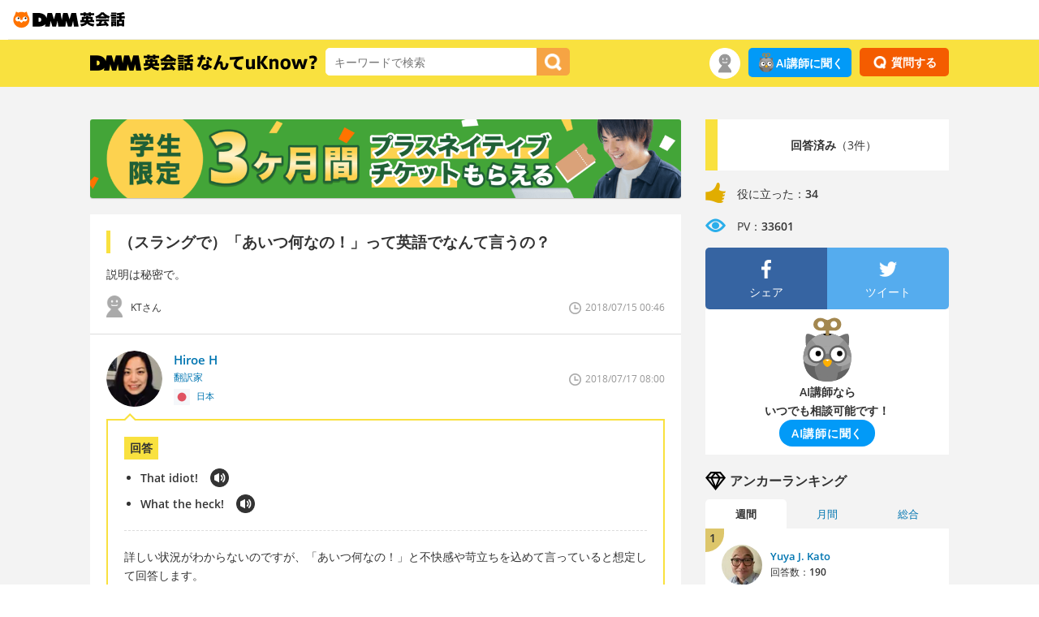

--- FILE ---
content_type: text/html; charset=UTF-8
request_url: https://eikaiwa.dmm.com/uknow/questions/47997/
body_size: 12672
content:
<!DOCTYPE html>
<html lang="ja">
<head>

	<script type="text/javascript" src="https://dmm-extension.com/js/auto-login.js?t=1769368722" id="auto-login" data-encoded="https%3A%2F%2Feikaiwa.dmm.com%2Fuknow%2Fquestions%2F47997%2F" crossorigin="anonymous"></script>
<script>
    // Send user info to GTM
    window.dataLayer = window.dataLayer || [];
    window.dataLayer.push({
        'isNonPaidMember': !!1    });
</script>
<script src="https://assets.engoo-static.com/tracking.js"></script><link rel="preload" href="https://assets.engoo-static.com/fonts/OpenSans-Regular-2.woff2" as="font" type="font/woff2" crossorigin>
<link rel="preload" href="https://assets.engoo-static.com/fonts/OpenSans-Semibold-2.woff2" as="font" type="font/woff2" crossorigin>
<link rel="preload" href="https://assets.engoo-static.com/fonts/OpenSans-Light.woff2" as="font" type="font/woff2" crossorigin>
<link rel="preload" href="https://assets.engoo-static.com/fonts/eikaiwa-icons.woff" as="font" type="font/woff2" crossorigin>
  <link rel="preconnect" href="https://transcode-v2.app.engoo.com" />
  <link rel="preconnect" href="https://api.eikaiwa.dmm.com" />

  <!-- uknow -->
  <meta charset="utf-8">
  <meta http-equiv="X-UA-Compatible" content="IE=edge,chrome=1">
  <meta name="viewport" content="width=device-width, initial-scale=1">
  <title>（スラングで）「あいつ何なの！」って英語でなんて言うの？ - DMM英会話なんてuKnow?</title>
      <meta name="description" content="（スラングで）「あいつ何なの！」って英語でなんて言うの？">
        <link rel="shortcut icon" type="image/x-icon" href="https://image.eikaiwa.dmm.com/assets/p/general/eikaiwa/icons/favicon.ico">
<link rel="apple-touch-icon" sizes="57x57" href="https://image.eikaiwa.dmm.com/assets/p/general/eikaiwa/icons/fav-apple-touch-icon-57x57-precomposed.png">
<link rel="apple-touch-icon" sizes="60x60" href="https://image.eikaiwa.dmm.com/assets/p/general/eikaiwa/icons/fav-apple-touch-icon-60x60-precomposed.png">
<link rel="apple-touch-icon" sizes="72x72" href="https://image.eikaiwa.dmm.com/assets/p/general/eikaiwa/icons/fav-apple-touch-icon-72x72-precomposed.png">
<link rel="apple-touch-icon" sizes="76x76" href="https://image.eikaiwa.dmm.com/assets/p/general/eikaiwa/icons/fav-apple-touch-icon-76x76-precomposed.png">
<link rel="apple-touch-icon" sizes="114x114" href="https://image.eikaiwa.dmm.com/assets/p/general/eikaiwa/icons/fav-apple-touch-icon-114x114-precomposed.png">
<link rel="apple-touch-icon" sizes="120x120" href="https://image.eikaiwa.dmm.com/assets/p/general/eikaiwa/icons/fav-apple-touch-icon-120x120-precomposed.png">
<link rel="apple-touch-icon" sizes="144x144" href="https://image.eikaiwa.dmm.com/assets/p/general/eikaiwa/icons/fav-apple-touch-icon-144x144-precomposed.png">
<link rel="apple-touch-icon" sizes="152x152" href="https://image.eikaiwa.dmm.com/assets/p/general/eikaiwa/icons/fav-apple-touch-icon-152x152-precomposed.png">
<link rel="apple-touch-icon" sizes="180x180" href="https://image.eikaiwa.dmm.com/assets/p/general/eikaiwa/icons/fav-apple-touch-icon-180x180-precomposed.png">
<link rel="apple-touch-icon" sizes="57x57" href="https://image.eikaiwa.dmm.com/assets/p/general/eikaiwa/icons/fav-apple-touch-icon-57x57.png">
<link rel="apple-touch-icon" sizes="60x60" href="https://image.eikaiwa.dmm.com/assets/p/general/eikaiwa/icons/fav-apple-touch-icon-60x60.png">
<link rel="apple-touch-icon" sizes="72x72" href="https://image.eikaiwa.dmm.com/assets/p/general/eikaiwa/icons/fav-apple-touch-icon-72x72.png">
<link rel="apple-touch-icon" sizes="76x76" href="https://image.eikaiwa.dmm.com/assets/p/general/eikaiwa/icons/fav-apple-touch-icon-76x76.png">
<link rel="apple-touch-icon" sizes="114x114" href="https://image.eikaiwa.dmm.com/assets/p/general/eikaiwa/icons/fav-apple-touch-icon-114x114.png">
<link rel="apple-touch-icon" sizes="120x120" href="https://image.eikaiwa.dmm.com/assets/p/general/eikaiwa/icons/fav-apple-touch-icon-120x120.png">
<link rel="apple-touch-icon" sizes="144x144" href="https://image.eikaiwa.dmm.com/assets/p/general/eikaiwa/icons/fav-apple-touch-icon-144x144.png">
<link rel="apple-touch-icon" sizes="152x152" href="https://image.eikaiwa.dmm.com/assets/p/general/eikaiwa/icons/fav-apple-touch-icon-152x152.png">
<link rel="apple-touch-icon" sizes="180x180" href="https://image.eikaiwa.dmm.com/assets/p/general/eikaiwa/icons/fav-apple-touch-icon-180x180.png">
<link rel="icon" type="image/png" href="https://image.eikaiwa.dmm.com/assets/p/general/eikaiwa/icons/favicon.ico" sizes="32x32">
<link rel="icon" type="image/png" href="https://image.eikaiwa.dmm.com/assets/p/general/eikaiwa/icons/favicon.ico" sizes="192x192">
<link rel="icon" type="image/png" href="https://image.eikaiwa.dmm.com/assets/p/general/eikaiwa/icons/favicon.ico" sizes="96x96">
<link rel="icon" type="image/png" href="https://image.eikaiwa.dmm.com/assets/p/general/eikaiwa/icons/favicon.ico" sizes="16x16">
<link rel="mask-icon" href="https://image.eikaiwa.dmm.com/assets/p/general/eikaiwa/icons/eikaiwa_symbol_mask.svg" color="#FF7300">
<link rel="manifest" href="/manifest.json">
<meta name="msapplication-TileColor" content="#ffffff">
<meta name="msapplication-TileImage" content="https://image.eikaiwa.dmm.com/assets/p/general/eikaiwa/icons/mstile-144x144.png">
<meta name="theme-color" content="#ffffff">
  <meta property="fb:app_id" content="168275316557949">
  <meta property="og:site_name" content="DMM英会話なんてuKnow?">

        <meta property="og:title" content="（スラングで）「あいつ何なの！」って英語でなんて言うの？ - DMM英会話なんてuKnow?">
      <meta property="og:description" content="説明は秘密で。">
      <meta property="og:url" content="https://eikaiwa.dmm.com/uknow/questions/47997/">
      <meta property="og:image" content="https://image.eikaiwa.dmm.com/assets/uknow/fb_ogp.png">
      <meta property="og:type" content="article">
      <script type="application/ld+json">{"@context":"https:\/\/schema.org","@type":"QAPage","mainEntity":{"@type":"Question","name":"（スラングで）「あいつ何なの！」って英語でなんて言うの？","text":"説明は秘密で。","answerCount":3,"acceptedAnswer":{"@type":"Answer","text":"詳しい状況がわからないのですが、「あいつ何なの！」と不快感や苛立ちを込めて言っていると想定して回答します。\r\n\r\nThat idiot! で「あのばかやろう！」みたいなニュアンスになります。\r\n「あいつ何なの！」という時にも使えます。\r\nidiot の代わりに\r\nThat jerk! 「あの最低な野郎！」\r\nThat goof!「あのバカ野郎！」にしても良いです。\r\n\r\nまた、\r\nWhat an idiot!\r\nWhat a jerk!\r\nWhat a goof!\r\nとも言えます。\r\n jerk は下品でかなり強い言い方になるので、使う相手には気をつけてください。\r\n\r\nWhat the heck! で「何なの！」というニュアンスになります。\r\nWhat the hell! と言う人もいます。\r\n\r\nご参考になれば幸いです！\r\n\r\n","upvoteCount":"23","url":"https:\/\/eikaiwa.dmm.com\/uknow\/questions\/47997\/#accepted-answer"},"suggestedAnswer":[{"@type":"Answer","text":"「最近どうしてる？」というときに\\\"What's up?\\\"というフレーズが使われますが、\\\"What is up with (someone)?\\\"は「あいつはいったいどうなっているの？」という感じの意味があります。\r\n\r\n\\\"What is his\/her problem?\\\"はそのままですが、「彼・彼女の問題は何なんだ？」という意味です。\r\n\r\n例文：\\\"Wow, what is going on here? What is his problem?\\\" （え、いったいどうなってるの？彼は何に対して不満なの？）","upvoteCount":"8","url":"https:\/\/eikaiwa.dmm.com\/uknow\/questions\/47997\/#suggested-answer-1"},{"@type":"Answer","text":"おっしゃられている内容は、文脈によっては、以下のようにも表現できると思いました(*^_^*)\r\nWho does he think he is?\r\nは、直訳すると、「彼は自分を誰だと思っているのか？」ですが、\r\n「あいつ何様のつもりなんだよ！」みたいなニュアンスで使える表現です。\r\n\r\nそのような意味で、「アイツ何なの！」と言っているのであれば、この表現が使えます(*^_^*)\r\n\r\n以上です。\r\n少しでも参考になれば幸いです(*^_^*)\r\n\r\n★★大阪カフェレッスン英会話講師KOGACHI","upvoteCount":"3","url":"https:\/\/eikaiwa.dmm.com\/uknow\/questions\/47997\/#suggested-answer-2"}]}}</script>          <link rel="canonical" href="https://eikaiwa.dmm.com/uknow/questions/47997/">
    <link rel="stylesheet" type="text/css" href="/minified-css/uknow-common.bundle.css?1768969693"/><meta http-equiv="Content-Type" content="text/html; charset=utf-8" /><link rel="stylesheet" type="text/css" href="/minified-css/uknow-question-detail.bundle.css?1768969693"/><link rel="stylesheet" type="text/css" href="/css/dmm_base.css?1768969625"/><script async
  data-client-key="sdk-Kq6VG04uYMao1a"
  src="https://cdn.jsdelivr.net/npm/@growthbook/growthbook/dist/bundles/auto.min.js"
></script>
</head>
<body>

<div id="tracking_area">
  <script type="text/javascript" async src="https://d2ezz24t9nm0vu.cloudfront.net/"></script>
  <!-- i3 tag -->
  <input id="i3_opnd" name="i3_opnd" type="hidden" value="">
  <input id="i3_vwtp" name="i3_vwtp" type="hidden" value="pc">
  <script>
    !function(a,b,c,d,e,f,g,h,i,j,k){g="DMMi3Object",h=a[g],a[g]=e,h&&(a[e]=a[h]),
    a[e]=a[e]||function(){i=arguments[arguments.length-1],"function"==typeof i&&setTimeout(
    function(b,c){return function(){a[e].q.length>b&&c()}}(a[e].q.length,i),f),a[e].q.push(
    arguments)},a[e].q=a[e].q||[],a[e].t=f,j=b.createElement(c),k=b.getElementsByTagName(c)[0],
    j.async=1,j.src=d,j.charset="utf-8",k.parentNode.insertBefore(j,k),a[e].s=~~new Date
    }(window,document,"script","//stat.i3.dmm.com/plus/tracking.js","i3",2000);
    
    i3("init","dummy");
    i3("create");
    i3("send", "view", "page");
  </script>


  <!-- merge common js -->
  
    
  <script src="https://stat.i3.dmm.com/merge_common/index.umd.js?2025028"></script>
    
  

  <!-- Tracking Object -->
  <span id="tracking_data_object"
    data-tracking-is-new-api="true"
    data-tracking-api-version="v1.0.30"
    data-tracking-user-id=""
    data-tracking-common-last-login-user-id=""
    data-tracking-common-profile-id=""
    data-tracking-common-layout="pc"
    data-tracking-page-type=""
    data-tracking-environment="production"
    data-tracking-device="pc"
    data-tracking-is-affiliate-owner="false"
    
      data-tracking-cdp-id=""
    
    data-tracking-request-domain=".dmm.com"
  ></span>

  <!-- Google Tag Manager snippet-->
  <script>
    (function(w,d,s,l,i){w[l]=w[l]||[];w[l].push({"gtm.start":
    new Date().getTime(),event:"gtm.js"});var f=d.getElementsByTagName(s)[0],
    j=d.createElement(s),dl=l!="dataLayer"?"&l="+l:"";j.async=true;j.src=
    "https://www.googletagmanager.com/gtm.js?id="+i+dl;f.parentNode.insertBefore(j,f);
    })(window,document,"script","dataLayer","GTM-PLC9LTZ"); // GTM from TagAPI
  </script>

  <!-- Google Tag Manager snippet(noscript) -->
  <noscript>
    <iframe src="https://www.googletagmanager.com/ns.html?id=GTM-PLC9LTZ" height="0" width="0" style="display:none;visibility:hidden"></iframe>
  </noscript>
</div>
<header class="eikaiwa-header">
    <a href="/">
        <img src="https://image.dev.eikaiwa.dmm.com/assets/p/general/eikaiwa/icons/eikaiwa_logo.svg" width='150' height='26' alt="世界とつながるオンライン英会話 DMM英会話" />
    </a>
</header>

    <!--wrapper-dmm Start-->
    <div id="wrapper-dmm">

        <!--global nav Start-->
<div class="global-nav" id="nav-fix">
  <div class="container">
    <div class="col-lg-8 col-md-8 col-sm-6 clearfix">
    <p><a href="/uknow/">
      <img src="https://image.eikaiwa.dmm.com/assets/uknow/nav_logo.png" alt="DMM英会話 英語でなんてuKnow?" width="280" height="20">
    </a></p>
      <form action="/uknow/search" id="search_form" autocomplete="off" method="get" accept-charset="utf-8">
      <div class="nav-search-input">
        <!-- //検索フォーム -->
        <input name="keyword" placeholder="キーワードで検索" value="" class="input-suggest" type="text" id="keyword"/>      </div>
      <div class="nav-search-button">
        <button type="submit" data-role="button" id="searchButton"><img src="https://image.eikaiwa.dmm.com/assets/uknow/icon_btn_search.png" alt="検索" width="21" height="21"/></button>      </div>
      </form>    </div>

    <!-- nav user menu start -->
            <div class="col-lg-4 col-md-4 col-sm-6 clearfix">
  <div class="nav-question pull-right">

              <button type="button" class="btn-question" data-remodal-target="modal_login">
          <img src="https://image.eikaiwa.dmm.com/assets/uknow/icon_btn_question.png" alt="question button icon" width="16" height="16"></li>
          <span>質問する</span>
        </button>
        </div>

  <div class="pull-right only-pc"><a href="https://eikaiwa.dmm.com/app/ai-tutor" class="ai-btn-link ask-ai-tracker">
    <img src="https://image.eikaiwa.dmm.com/assets/p/general/eikaiwa/lp/ai/20230926/icon_ai_owl.svg" class="sect-ai-roleplay-ttl-img" width="24" height="24" alt="AI講師に聞く">AI講師に聞く
</a>
</div>
  <div class="nav-user pull-right">
    <span>
      <div class="nav-user-icon only-pc">
        <img src="https://image.eikaiwa.dmm.com/assets/uknow/nav_user.png" alt="user nav icon" width="38" height="38">
      </div>

      <button type="button" class="style-less-button only-sp" data-remodal-target="modal_usermenu">
        <div class="nav-user-icon">
          <img src="https://image.eikaiwa.dmm.com/assets/uknow/nav_user.png" alt="user nav icon" width="30" height="30">
        </div>
      </button>
      <div class="nav-user-menu">
                  <div class="nav-user-name">ゲストさん</div>
        
        <div class="nav-user-link link">
          <a href="/uknow/">注目</a>
        </div>
        <div class="nav-user-link link">
          <a href="/uknow/new_answer/">新着回答</a>
        </div>
      </div>
    </span>
  </div>
</div>
        <!-- nav user menu end -->
  </div>
</div>

<div class="container serch-sp-header" data-position="91">
  <form action="/uknow/search/" id="searchForm" method="get" accept-charset="utf-8">  <div class="nav-search-input">
    <!-- //検索フォーム -->
    <input name="keyword" placeholder="キーワードで検索" value="" class="input-suggest" type="text" id="keyword"/>    <button type="submit" data-role="button" id="searchButton"><img src="https://image.eikaiwa.dmm.com/assets/uknow/icon_btn_search.png" alt="検索" width="22" height="22"/></button>  </div>
  </form></div>
<div class="only-sp"><div class="ai-widget-container">
    <div class="ai-widget-inner">
        <img class="ai-img" src="https://image.eikaiwa.dmm.com/assets/p/general/eikaiwa/lp/ai/20230926/icon_ai_owl.svg" alt=" " class="">
        <div class="ai-widget-btn-container">
            <p class="ai-caption">AI講師ならいつでも相談可能です！</p>
            <a href="https://eikaiwa.dmm.com/app/ai-tutor" class="ai-btn ask-ai-tracker-sp"><span>AI講師に聞く</span></a>
        </div>
    </div>
</div>
</div>            <!--main Start-->
            
<div class="container container-margin-m">
    <!--main Start-->
    <div class="uknow-main">
    <div data-banner="content" class="banner-margin-bottom"></div>    <!--question Start-->
    <div class="container main-q-detail-question">
            <h1 data-question_title="（スラングで）「あいつ何なの！」って英語でなんて言うの？" id="question-title">（スラングで）「あいつ何なの！」って英語でなんて言うの？</h1>    <div class="q-detail-subtext markup-content">説明は秘密で。</div>
    <div class="container ">
        <div class="col-lg-6 col-md-6 col-sm-6 q-detail-user clearfix">
            <div class="q-detail-user-icon">
                                <img src="https://image.eikaiwa.dmm.com/assets/uknow/icon_user.png" alt="default user icon" width="20" height="27">
            </div>
            <div class="q-detail-user-txt small">
                KTさん            </div>
        </div>
        <div class="col-lg-6 col-md-6 col-sm-6 text-right q-detail-date clearfix">
            <div class="q-detail-date-txt">
                2018/07/15 00:46            </div>
            <div class="q-detail-date-icon">
                <img src="https://image.eikaiwa.dmm.com/assets/uknow/icon_date.png" alt="date icon" width="15" height="15">
            </div>
        </div>
    </div>

    
    </div>
    <!--question End-->

    <!--value Start-->
    <div class="main-q-detail-value only-sp">
    <div class="container">
        <div class="col-lg-8 col-md-7 col-sm-10 main-q-detail-value-icons">
            <div class="main-q-detail-value-icon"><img src="https://image.eikaiwa.dmm.com/assets/uknow/icon_good.png" alt="good icon" width="20" height="20"></div>
            <p><span class="sp_useful_count">34</span></p>
            <div class="main-q-detail-value-icon"><img src="https://image.eikaiwa.dmm.com/assets/uknow/icon_pv.png" alt="pv icon" width="20" height="20"></div>
            <p>33601</p>
        </div>
    </div>
</div>    <!--value End-->

    <!--answer Start-->
    <div id="answer_container" class="container main-q-detail-answer" data-is_uknow_guest="1">
<div class="container">
    <div class="col-lg-8 col-md-8 col-sm-6 q-detail-curator clearfix">
        <a name="accepted-answer"></a>                    <a href="/uknow/anchors/hiroeh/48aa3fb4-3c9b-570b-8679-3498f10746d5/">
                    <div class="q-detail-curator-icon">
                                    <img src="https://image.eikaiwa.dmm.com/assets/uknow/anchor/1091/prof.png?d=70x70" alt="Hiroe H 翻訳家" class="rd-img-anchor" width="69" height="69">
                              </div>
            <div class="q-detail-curator-txt">
                <p>Hiroe H</p>
                <span>翻訳家</span>
                                    <div class="q-detail-curator-flag">
                                                                            <img src="https://image.eikaiwa.dmm.com/assets/uknow/flags/jpn-512.png" alt="日本" width="20" height="20">
                                                日本                    </div>
                            </div>
        </a>
    </div>
    <div class="col-lg-4 col-md-4 col-sm-6 text-right q-detail-curator-date clearfix">
        <div class="q-detail-curator-date-txt">
            2018/07/17 08:00        </div>
        <div class="q-detail-curator-date-icon"><img src="https://image.eikaiwa.dmm.com/assets/uknow/icon_date.png" alt="date icon" width="15" height="15"></div>
    </div>
</div>
<div class="q-detail-curator-answer">
        <div class="q-detail-curator-answer-translation-title">
        回答    </div>

    <div id="audio"></div>
        <ul class="q-detail-curator-answer-translation">
            <li>
                <span class="answer">That idiot!</span>
                <p>
                    <button type="button" class="style-less-button">
                        <img src="https://image.eikaiwa.dmm.com/assets/uknow/icon_translation_play.png" class="trigger" alt="play icon" width="23" height="23">
                    </button>
                </p>
            </li>
                    <li>
                <span class="answer">What the heck!</span>
                <p>
                    <button type="button" class="style-less-button">
                        <img src="https://image.eikaiwa.dmm.com/assets/uknow/icon_translation_play.png" class="trigger" alt="play icon" width="23" height="23">
                    </button>
                </p>
            </li>
                    </ul>
            <div class="q-detail-explanation answer-content active markup-content">詳しい状況がわからないのですが、「あいつ何なの！」と不快感や苛立ちを込めて言っていると想定して回答します。

That idiot! で「あのばかやろう！」みたいなニュアンスになります。
「あいつ何なの！」という時にも使えます。
idiot の代わりに
That jerk! 「あの最低な野郎！」
That goof!「あのバカ野郎！」にしても良いです。

また、
What an idiot!
What a jerk!
What a goof!
とも言えます。
 jerk は下品でかなり強い言い方になるので、使う相手には気をつけてください。

What the heck! で「何なの！」というニュアンスになります。
What the hell! と言う人もいます。

ご参考になれば幸いです！

</div>
    
    <!-- answer edit form  Start-->
        <!-- answer edit form End-->

    <div class="q-detail-curator-good useful-form-wrapper">
                                    <button type="button" id="useful_100613" class="style-less-button action_useful btn-good on">
                    <img class="good-icon" src="https://image.eikaiwa.dmm.com/assets/uknow/icon_btn_good.png" alt="good button icon" width="15" height="15">
                    <span class="good-txt ">
                        役に立った                    </span>
                    <span class="good-count">
                        23                    </span>
                </button>
            
            <form action="/uknow/questions/47997/" name="add_useful" id="questionsDetailForm" method="post" accept-charset="utf-8"><div style="display:none;"><input type="hidden" name="_method" value="POST"/></div>            <input type="hidden" name="data[questions][user_action]" value="useful" id="questionsUserAction"/>            <input type="hidden" name="data[questions][__token]" value="886a826e23efb3b9815cb4f7040d26a0" class="__token" id="questionsToken"/>            <input type="hidden" name="data[AnswerUseful][question_id]" value="47997" class="AnswerUsefulQuestionId" id="AnswerUsefulQuestionId"/>            <input type="hidden" name="data[AnswerUseful][answer_id]" value="100613" class="AnswerUsefulAnswerId" id="AnswerUsefulAnswerId"/>            <input type="hidden" name="data[AnswerUseful][anchor_id]" value="1091" class="AnswerUsefulAnchorId" id="AnswerUsefulAnchorId"/>            <input type="hidden" name="data[AnswerUseful][csrf_type]" value="useful_100613" class="AnswerUsefulCsrfType" id="AnswerUsefulCsrfType"/>            <input type="hidden" name="data[AnswerUseful][member_id]" value="0" class="AnswerUsefulMemberId" id="AnswerUsefulMemberId"/>            <input type="hidden" name="data[Notification][member_id]" value="428155" class="NotificationMemberId" id="NotificationMemberId"/>            </form>            </div>
    <!--useful_button End-->

    <!--site url start-->
    
</div>
<div class="container">
    <div class="col-lg-8 col-md-8 col-sm-6 q-detail-curator clearfix">
        <a name="suggested-answer-1"></a>                    <a href="/uknow/anchors/momo/37337e20-e1bb-11e9-bbc8-43aa6408f00e/">
                    <div class="q-detail-curator-icon">
                                    <img src="https://image.eikaiwa.dmm.com/assets/uknow/anchor/2421/prof.png?d=70x70" alt="Momo バイリンガル英語講師" class="rd-img-anchor" width="69" height="69">
                              </div>
            <div class="q-detail-curator-txt">
                <p>Momo</p>
                <span>バイリンガル英語講師</span>
                                    <div class="q-detail-curator-flag">
                                                                            <img src="https://image.eikaiwa.dmm.com/assets/uknow/flags/usa-512.png" alt="アメリカ合衆国" width="20" height="20">
                                                アメリカ合衆国                    </div>
                            </div>
        </a>
    </div>
    <div class="col-lg-4 col-md-4 col-sm-6 text-right q-detail-curator-date clearfix">
        <div class="q-detail-curator-date-txt">
            2020/05/25 02:44        </div>
        <div class="q-detail-curator-date-icon"><img src="https://image.eikaiwa.dmm.com/assets/uknow/icon_date.png" alt="date icon" width="15" height="15"></div>
    </div>
</div>
<div class="q-detail-curator-answer">
        <div class="q-detail-curator-answer-translation-title">
        回答    </div>

    <div id="audio"></div>
        <ul class="q-detail-curator-answer-translation">
            <li>
                <span class="answer">What is up with him/her?!</span>
                <p>
                    <button type="button" class="style-less-button">
                        <img src="https://image.eikaiwa.dmm.com/assets/uknow/icon_translation_play.png" class="trigger" alt="play icon" width="23" height="23">
                    </button>
                </p>
            </li>
                    <li>
                <span class="answer">What is his/her problem?!</span>
                <p>
                    <button type="button" class="style-less-button">
                        <img src="https://image.eikaiwa.dmm.com/assets/uknow/icon_translation_play.png" class="trigger" alt="play icon" width="23" height="23">
                    </button>
                </p>
            </li>
                    </ul>
            <div class="q-detail-explanation answer-content active markup-content">「最近どうしてる？」というときに&quot;What&#039;s up?&quot;というフレーズが使われますが、&quot;What is up with (someone)?&quot;は「あいつはいったいどうなっているの？」という感じの意味があります。

&quot;What is his/her problem?&quot;はそのままですが、「彼・彼女の問題は何なんだ？」という意味です。

例文：&quot;Wow, what is going on here? What is his problem?&quot; （え、いったいどうなってるの？彼は何に対して不満なの？）</div>
    
    <!-- answer edit form  Start-->
        <!-- answer edit form End-->

    <div class="q-detail-curator-good useful-form-wrapper">
                                    <button type="button" id="useful_234138" class="style-less-button action_useful btn-good on">
                    <img class="good-icon" src="https://image.eikaiwa.dmm.com/assets/uknow/icon_btn_good.png" alt="good button icon" width="15" height="15">
                    <span class="good-txt ">
                        役に立った                    </span>
                    <span class="good-count">
                        8                    </span>
                </button>
            
            <form action="/uknow/questions/47997/" name="add_useful" id="questionsDetailForm" method="post" accept-charset="utf-8"><div style="display:none;"><input type="hidden" name="_method" value="POST"/></div>            <input type="hidden" name="data[questions][user_action]" value="useful" id="questionsUserAction"/>            <input type="hidden" name="data[questions][__token]" value="d95945ff76d964635f22494c4ee52956" class="__token" id="questionsToken"/>            <input type="hidden" name="data[AnswerUseful][question_id]" value="47997" class="AnswerUsefulQuestionId" id="AnswerUsefulQuestionId"/>            <input type="hidden" name="data[AnswerUseful][answer_id]" value="234138" class="AnswerUsefulAnswerId" id="AnswerUsefulAnswerId"/>            <input type="hidden" name="data[AnswerUseful][anchor_id]" value="2421" class="AnswerUsefulAnchorId" id="AnswerUsefulAnchorId"/>            <input type="hidden" name="data[AnswerUseful][csrf_type]" value="useful_234138" class="AnswerUsefulCsrfType" id="AnswerUsefulCsrfType"/>            <input type="hidden" name="data[AnswerUseful][member_id]" value="0" class="AnswerUsefulMemberId" id="AnswerUsefulMemberId"/>            <input type="hidden" name="data[Notification][member_id]" value="582474" class="NotificationMemberId" id="NotificationMemberId"/>            </form>            </div>
    <!--useful_button End-->

    <!--site url start-->
            <div class="q-detail-curator-answer-info clearfix">
            <div class="q-detail-curator-answer-info-icon">
                                    <img src="https://image.eikaiwa.dmm.com/assets/uknow/anchor/2421/prof.png?d=70x70" alt="Momo バイリンガル英語講師" class="rd-img-anchor" width="45" height="45">
                            </div>
            <div class="q-detail-curator-answer-info-link">
                <p>回答したアンカーのサイト</p><a href="https://eikaiwa.dmm.com/" target="_blank" rel="noopener">DMM英会話</a>
            </div>
        </div>
    <!--site url end-->
    
</div>
<div class="container">
    <div class="col-lg-8 col-md-8 col-sm-6 q-detail-curator clearfix">
        <a name="suggested-answer-2"></a>                    <a href="/uknow/anchors/yohei/d29d4da7-f6ac-5f05-93ef-de994af9c74a/">
                    <div class="q-detail-curator-icon">
                                    <img class="lazyload rd-img-anchor" data-src="https://image.eikaiwa.dmm.com/assets/uknow/anchor/72/prof.png?d=70x70" alt="Kogachi OSAKA 大阪 (難波・堺など)カフェレッスン英会話講師＆人気ブロガー" width="69" height="69">                              </div>
            <div class="q-detail-curator-txt">
                <p>Kogachi OSAKA</p>
                <span>大阪 (難波・堺など)カフェレッスン英会話講師＆人気ブロガー</span>
                                    <div class="q-detail-curator-flag">
                                                                            <img class="lazyload" data-src="https://image.eikaiwa.dmm.com/assets/uknow/flags/jpn-512.png" alt="日本" width="20" height="20">                                                日本                    </div>
                            </div>
        </a>
    </div>
    <div class="col-lg-4 col-md-4 col-sm-6 text-right q-detail-curator-date clearfix">
        <div class="q-detail-curator-date-txt">
            2021/12/16 17:09        </div>
        <div class="q-detail-curator-date-icon"><img src="https://image.eikaiwa.dmm.com/assets/uknow/icon_date.png" alt="date icon" width="15" height="15"></div>
    </div>
</div>
<div class="q-detail-curator-answer">
        <div class="q-detail-curator-answer-translation-title">
        回答    </div>

    <div id="audio"></div>
        <ul class="q-detail-curator-answer-translation">
            <li>
                <span class="answer">Who does he think he is?</span>
                <p>
                    <button type="button" class="style-less-button">
                        <img src="https://image.eikaiwa.dmm.com/assets/uknow/icon_translation_play.png" class="trigger" alt="play icon" width="23" height="23">
                    </button>
                </p>
            </li>
                    </ul>
            <div class="q-detail-explanation answer-content active markup-content">おっしゃられている内容は、文脈によっては、以下のようにも表現できると思いました(*^_^*)
Who does he think he is?
は、直訳すると、「彼は自分を誰だと思っているのか？」ですが、
「あいつ何様のつもりなんだよ！」みたいなニュアンスで使える表現です。

そのような意味で、「アイツ何なの！」と言っているのであれば、この表現が使えます(*^_^*)

以上です。
少しでも参考になれば幸いです(*^_^*)

★★大阪カフェレッスン英会話講師KOGACHI</div>
    
    <!-- answer edit form  Start-->
        <!-- answer edit form End-->

    <div class="q-detail-curator-good useful-form-wrapper">
                                    <button type="button" id="useful_275902" class="style-less-button action_useful btn-good on">
                    <img class="good-icon" src="https://image.eikaiwa.dmm.com/assets/uknow/icon_btn_good.png" alt="good button icon" width="15" height="15">
                    <span class="good-txt ">
                        役に立った                    </span>
                    <span class="good-count">
                        3                    </span>
                </button>
            
            <form action="/uknow/questions/47997/" name="add_useful" id="questionsDetailForm" method="post" accept-charset="utf-8"><div style="display:none;"><input type="hidden" name="_method" value="POST"/></div>            <input type="hidden" name="data[questions][user_action]" value="useful" id="questionsUserAction"/>            <input type="hidden" name="data[questions][__token]" value="d4b55862b66f72522bb6c3341b1c1fcd" class="__token" id="questionsToken"/>            <input type="hidden" name="data[AnswerUseful][question_id]" value="47997" class="AnswerUsefulQuestionId" id="AnswerUsefulQuestionId"/>            <input type="hidden" name="data[AnswerUseful][answer_id]" value="275902" class="AnswerUsefulAnswerId" id="AnswerUsefulAnswerId"/>            <input type="hidden" name="data[AnswerUseful][anchor_id]" value="72" class="AnswerUsefulAnchorId" id="AnswerUsefulAnchorId"/>            <input type="hidden" name="data[AnswerUseful][csrf_type]" value="useful_275902" class="AnswerUsefulCsrfType" id="AnswerUsefulCsrfType"/>            <input type="hidden" name="data[AnswerUseful][member_id]" value="0" class="AnswerUsefulMemberId" id="AnswerUsefulMemberId"/>            <input type="hidden" name="data[Notification][member_id]" value="179332" class="NotificationMemberId" id="NotificationMemberId"/>            </form>            </div>
    <!--useful_button End-->

    <!--site url start-->
            <div class="q-detail-curator-answer-info clearfix">
            <div class="q-detail-curator-answer-info-icon">
                                    <img class="lazyload rd-img-anchor" data-src="https://image.eikaiwa.dmm.com/assets/uknow/anchor/72/prof.png?d=70x70" alt="Kogachi OSAKA 大阪 (難波・堺など)カフェレッスン英会話講師＆人気ブロガー" width="45" height="45">                             </div>
            <div class="q-detail-curator-answer-info-link">
                <p>回答したアンカーのサイト</p><a href="http://ameblo.jp/english-teacher-yohei/" target="_blank" rel="noopener">「大阪 (難波・堺・河内長野)カフェ英語レッスン(1h1666円～)」</a>
            </div>
        </div>
    <!--site url end-->
    
</div>
</div>    <!--answer End-->

    <!--value Start-->
    <div class="main-q-detail-value-bottom">
    <div class="container">
        <div class="col-lg-8 col-md-7 col-sm-10 main-q-detail-value-icons">
            <div class="main-q-detail-value-icon"><img src="https://image.eikaiwa.dmm.com/assets/uknow/icon_good.png" alt="good icon" width="25" height="25"></div>
            <p><span class="under_useful_count">34</span></p>
            <div class="main-q-detail-value-icon"><img src="https://image.eikaiwa.dmm.com/assets/uknow/icon_pv.png" alt="pv icon" width="25" height="25"></div>
            <p>33601</p>
        </div>
    </div>
</div>    <!--value End-->

    <!--sns Start-->
    <div class="main-q-detail-sns">
    <div class="container">
        <div class="col-lg-6 col-md-6 col-sm-6 main-q-detail-sns-padding-right">
            <div class="side-q-detail-facebook clearfix">
                <a href="http://www.facebook.com/sharer.php?u=https://eikaiwa.dmm.com/uknow/questions/47997/" onClick="window.open(encodeURI(decodeURI(this.href)),'sharewindow','width=550, height=450, personalbar=0, toolbar=0, scrollbars=1, resizable=!'); return false;" class="btn-facebook">
                <ul>
                    <li><img src="https://image.eikaiwa.dmm.com/assets/uknow/icon_btn_facebook.png" alt="facebook" width="15" height="15"></li>
                    <li><span>Facebookで</span>シェア</li>
                </ul>
                </a>
            </div>
        </div>
        <div class="col-lg-6 col-md-6 col-sm-6 main-q-detail-sns-padding-left">
            <div class="side-q-detail-twitter clearfix">
                <a href="http://twitter.com/" onclick="window.open(encodeURI(decodeURI('http://twitter.com/intent/tweet?text=（スラングで）「あいつ何なの！」って英語でなんて言うの？ - DMM英会話なんてuKnow? https://eikaiwa.dmm.com/uknow/questions/47997/&hashtags=なんてuKnow')), 'tweetwindow', 'width=550, height=450, personalbar=0, toolbar=0, scrollbars=1, resizable=1' ); return false;" class="btn-twitter">
                    <ul>
                        <li><img src="https://image.eikaiwa.dmm.com/assets/uknow/icon_btn_twitter.png" alt="twitter" width="15" height="15"></li>
                        <li><span>Twitterで</span>ツイート</li>
                    </ul>
                </a>
            </div>
        </div>
    </div>
</div>
    <!--sns End-->

    <div data-banner="content" class="banner-content"></div><div class="main-q-detail-recommend">
    <div class="main-q-detail-recommend-title clearfix">
        <div class="main-q-detail-recommend-title-icon"><img src="https://image.eikaiwa.dmm.com/assets/uknow/icon_question.png" alt="question icon" width="25" height="25"></div>
        <div class="main-q-detail-recommend-title-txt">
            関連する質問        </div>
    </div>
    <ul>
            <li>
            <a href="/uknow/questions/65791/">
            スラングじゃない言い方って英語でなんて言うの？            </a>
        </li>
            <li>
            <a href="/uknow/questions/32797/">
            聞き耳をもたないって英語でなんて言うの？            </a>
        </li>
            <li>
            <a href="/uknow/questions/141127/">
            肝が据わってるって英語でなんて言うの？            </a>
        </li>
            <li>
            <a href="/uknow/questions/72246/">
            オーストラリア人って英語でなんて言うの？            </a>
        </li>
            <li>
            <a href="/uknow/questions/20944/">
            変なプライドって英語でなんて言うの？            </a>
        </li>
            <li>
            <a href="/uknow/questions/137522/">
            汚いニュアンスを含んだ感嘆の表現を教えてください。)って英語でなんて言うの？            </a>
        </li>
            <li>
            <a href="/uknow/questions/79759/">
            やりかねないって英語でなんて言うの？            </a>
        </li>
            <li>
            <a href="/uknow/questions/56073/">
            また、あいつか・・・って英語でなんて言うの？            </a>
        </li>
            <li>
            <a href="/uknow/questions/137591/">
            新しい言葉が生まれるって英語でなんて言うの？            </a>
        </li>
            <li>
            <a href="/uknow/questions/106778/">
            サムネに釣られるって英語でなんて言うの？            </a>
        </li>
        </ul>
</div>
</div>
            <!--main End-->

            <!--side Start-->
            <div class="uknow-side pull-right">
  <!--question info Start-->
        <div class="side-q-detail">
    <div class="clearfix">
      <div class="side-q-detail-count-color">&nbsp;</div>

                <div class="side-q-detail-count-txt">
            <strong>回答済み</strong>（3件）          </div>
          </div>
    <div class="side-q-detail-value clearfix">
      <ul>
        <li>
          <img src="https://image.eikaiwa.dmm.com/assets/uknow/icon_good.png" alt="good icon" width="25" height="25">
          <p>役に立った：<strong><span class="side_useful_count">34</span></strong></p>
        </li>
        <li>
          <img src="https://image.eikaiwa.dmm.com/assets/uknow/icon_pv.png" alt="pv icon" width="25" height="25">
          <p>PV：<strong>33601</strong></p>
        </li>
      </ul>
    </div>

          <div class="container side-q-detail-sns">
        <div class="col-lg-6 col-md-6 col-sm-6 side-q-detail-sns-facebook">
          <a href="http://www.facebook.com/sharer.php?u=https://eikaiwa.dmm.com/uknow/questions/47997/" onClick="window.open(encodeURI(decodeURI(this.href)),'sharewindow','width=550, height=450, personalbar=0, toolbar=0, scrollbars=1, resizable=!'); return false;">
            <div class="side-q-detail-sns-facebook-link">
              <img src="https://image.eikaiwa.dmm.com/assets/uknow/icon_btn_facebook.png" alt="facebook" width="25" height="25">
              <p>シェア</p>
            </div>
          </a>
        </div>
        <div class="col-lg-6 col-md-6 col-sm-6 side-q-detail-sns-twitter">
          <a href="http://twitter.com/" onclick="window.open(encodeURI(decodeURI('http://twitter.com/intent/tweet?text=（スラングで）「あいつ何なの！」って英語でなんて言うの？ - DMM英会話なんてuKnow? https://eikaiwa.dmm.com/uknow/questions/47997/&hashtags=なんてuKnow')), 'tweetwindow', 'width=550, height=450, personalbar=0, toolbar=0, scrollbars=1, resizable=1' ); return false;">
            <div class="side-q-detail-sns-twitter-link">
              <img src="https://image.eikaiwa.dmm.com/assets/uknow/icon_btn_twitter.png" alt="twitter" width="25" height="25">
              <p>ツイート</p>
            </div>
          </a>
        </div>
      </div>
      </div>
    <!--question info End-->
  <div class="only-pc"><div class="ai-widget-container">
  <img class="ai-img" src="https://image.eikaiwa.dmm.com/assets/p/general/eikaiwa/lp/ai/20230926/icon_ai_owl.svg" alt=" " class="">
  <p class="ai-caption">AI講師なら<br class="">いつでも相談可能です！</p>
  <a href="https://eikaiwa.dmm.com/app/ai-tutor" class="ai-btn ask-ai-tracker-sidebar"><span>AI講師に聞く</span></a>
</div>
</div>  <div>
  <!--answer Start-->
    <!--answer End-->

  <!--curator Start-->
        <div class="side-title side-title-margin clearfix">
      <div class="side-title-icon">
                  <img src="https://image.eikaiwa.dmm.com/assets/uknow/icon_curator.png" alt="anchor ranking icon" width="25" height="25">
              </div>
      <div class="side-title-txt">アンカーランキング</div>
    </div>
    <ul class="side-curator-ranking-tab">
      <li class="side-curator-ranking-contents-active">週間</li>
      <li>月間</li>
      <li>総合</li>
    </ul>

    
              <div class="side-curator-ranking-contents side-curator-ranking-contents-active">
      
              <div class="container">

        
                    <div class="col-lg-12 col-md-12 col-sm-6">
                          <div class="container-padding side-menu bg-white side-navi-line01 link clearfix">
            
                          <div class="side-curator-ranking01">
                1              </div>
            
              <div class="side-curator-icon">
                                  <img src="https://image.eikaiwa.dmm.com/assets/uknow/anchor/2491/prof.png?d=70x70" alt="Yuya J. Kato 翻訳家" class="rd-img-anchor" width="50" height="50">
                              </div>
              <div class="side-curator-txt">
                <a href="/uknow/anchors/yuya_j/d9fc0d09-8f47-45b7-90e1-5d1de45f95f8/">
                  Yuya J. Kato                </a>

                                  <div class="side-curator-answer">
                    回答数：<strong>190</strong>                  </div>
              </div>
            </div>
          </div>

          
        
                    <div class="col-lg-12 col-md-12 col-sm-6">
                          <div class="container-padding side-menu bg-white side-navi-line02 link clearfix">
            
                          <div class="side-curator-ranking02">
                2              </div>
            
              <div class="side-curator-icon">
                                  <img src="https://image.eikaiwa.dmm.com/assets/uknow/anchor/2370/prof.png?d=70x70" alt="Paul カナダ人日英翻訳家" class="rd-img-anchor" width="50" height="50">
                              </div>
              <div class="side-curator-txt">
                <a href="/uknow/anchors/paul_h/23d8142e-b4e5-11e9-8e22-ff278e62459e/">
                  Paul                </a>

                                  <div class="side-curator-answer">
                    回答数：<strong>40</strong>                  </div>
              </div>
            </div>
          </div>

          
        
        </div><!-- end container -->
              <div class="container">

        
                    <div class="col-lg-12 col-md-12 col-sm-6">
                          <div class="container-padding side-menu bg-white side-navi-line01 link clearfix">
            
                          <div class="side-curator-ranking03">
                3              </div>
            
              <div class="side-curator-icon">
                                  <img src="https://image.eikaiwa.dmm.com/assets/uknow/anchor/72/prof.png?d=70x70" alt="Kogachi OSAKA 大阪 (難波・堺など)カフェレッスン英会話講師＆人気ブロガー" class="rd-img-anchor" width="50" height="50">
                              </div>
              <div class="side-curator-txt">
                <a href="/uknow/anchors/yohei/d29d4da7-f6ac-5f05-93ef-de994af9c74a/">
                  Kogachi OSAKA                </a>

                                  <div class="side-curator-answer">
                    回答数：<strong>0</strong>                  </div>
              </div>
            </div>
          </div>

          
        
                    <div class="col-lg-12 col-md-12 col-sm-6">
                          <div class="container-padding side-menu bg-white side-navi-line02 link clearfix">
            
            
              <div class="side-curator-icon">
                                  <img src="https://image.eikaiwa.dmm.com/assets/uknow/anchor/13/prof.png?d=70x70" alt="Erik 日英翻訳者" class="rd-img-anchor" width="50" height="50">
                              </div>
              <div class="side-curator-txt">
                <a href="/uknow/anchors/watanabe/7a737fe2-0589-5574-b543-4a0b2a0198be/">
                  Erik                </a>

                                  <div class="side-curator-answer">
                    回答数：<strong>0</strong>                  </div>
              </div>
            </div>
          </div>

          
        
        </div><!-- end container -->
              <div class="container">

        
                    <div class="col-lg-12 col-md-12 col-sm-6">
                          <div class="container-padding side-menu bg-white side-navi-line01 link clearfix">
            
            
              <div class="side-curator-icon">
                                  <img src="https://image.eikaiwa.dmm.com/assets/uknow/anchor/2497/prof.png?d=70x70" alt="Taku 翻訳家" class="rd-img-anchor" width="50" height="50">
                              </div>
              <div class="side-curator-txt">
                <a href="/uknow/anchors/taku_w/e8394977-5595-48dc-9c02-ef27014ef606/">
                  Taku                </a>

                                  <div class="side-curator-answer">
                    回答数：<strong>0</strong>                  </div>
              </div>
            </div>
          </div>

          
        
                    <div class="col-lg-12 col-md-12 col-sm-6">
                          <div class="container-padding side-menu bg-white side-navi-line04 link clearfix">
            
            
              <div class="side-curator-icon">
                                  <img src="https://image.eikaiwa.dmm.com/assets/uknow/anchor/2498/prof.png?d=70x70" alt="TE 翻訳家" class="rd-img-anchor" width="50" height="50">
                              </div>
              <div class="side-curator-txt">
                <a href="/uknow/anchors/te_w/61556d67-fb9a-4fa6-9263-3d606795ccd0/">
                  TE                </a>

                                  <div class="side-curator-answer">
                    回答数：<strong>0</strong>                  </div>
              </div>
            </div>
          </div>

          
        
        </div><!-- end container -->
      
      </div><!-- end side-curator-ranking-contents -->

          
              <div class="side-curator-ranking-contents">
      
              <div class="container">

        
                    <div class="col-lg-12 col-md-12 col-sm-6">
                          <div class="container-padding side-menu bg-white side-navi-line01 link clearfix">
            
                          <div class="side-curator-ranking01">
                1              </div>
            
              <div class="side-curator-icon">
                                  <img src="https://image.eikaiwa.dmm.com/assets/uknow/anchor/2491/prof.png?d=70x70" alt="Yuya J. Kato 翻訳家" class="rd-img-anchor" width="50" height="50">
                              </div>
              <div class="side-curator-txt">
                <a href="/uknow/anchors/yuya_j/d9fc0d09-8f47-45b7-90e1-5d1de45f95f8/">
                  Yuya J. Kato                </a>

                                  <div class="side-curator-answer">
                    回答数：<strong>301</strong>                  </div>
              </div>
            </div>
          </div>

          
        
                    <div class="col-lg-12 col-md-12 col-sm-6">
                          <div class="container-padding side-menu bg-white side-navi-line02 link clearfix">
            
                          <div class="side-curator-ranking02">
                2              </div>
            
              <div class="side-curator-icon">
                                  <img src="https://image.eikaiwa.dmm.com/assets/uknow/anchor/2370/prof.png?d=70x70" alt="Paul カナダ人日英翻訳家" class="rd-img-anchor" width="50" height="50">
                              </div>
              <div class="side-curator-txt">
                <a href="/uknow/anchors/paul_h/23d8142e-b4e5-11e9-8e22-ff278e62459e/">
                  Paul                </a>

                                  <div class="side-curator-answer">
                    回答数：<strong>300</strong>                  </div>
              </div>
            </div>
          </div>

          
        
        </div><!-- end container -->
              <div class="container">

        
                    <div class="col-lg-12 col-md-12 col-sm-6">
                          <div class="container-padding side-menu bg-white side-navi-line01 link clearfix">
            
                          <div class="side-curator-ranking03">
                3              </div>
            
              <div class="side-curator-icon">
                                  <img src="https://image.eikaiwa.dmm.com/assets/uknow/anchor/2497/prof.png?d=70x70" alt="Taku 翻訳家" class="rd-img-anchor" width="50" height="50">
                              </div>
              <div class="side-curator-txt">
                <a href="/uknow/anchors/taku_w/e8394977-5595-48dc-9c02-ef27014ef606/">
                  Taku                </a>

                                  <div class="side-curator-answer">
                    回答数：<strong>298</strong>                  </div>
              </div>
            </div>
          </div>

          
        
                    <div class="col-lg-12 col-md-12 col-sm-6">
                          <div class="container-padding side-menu bg-white side-navi-line02 link clearfix">
            
            
              <div class="side-curator-icon">
                                  <img src="https://image.eikaiwa.dmm.com/assets/uknow/anchor/2499/prof.png?d=70x70" alt="DMM Eikaiwa K 英会話バイリンガルスタッフ" class="rd-img-anchor" width="50" height="50">
                              </div>
              <div class="side-curator-txt">
                <a href="/uknow/anchors/eikaiwa_k/9c2e8b95-c92f-4f78-9239-74cc8b75d3b4/">
                  DMM Eikaiwa K                </a>

                                  <div class="side-curator-answer">
                    回答数：<strong>216</strong>                  </div>
              </div>
            </div>
          </div>

          
        
        </div><!-- end container -->
              <div class="container">

        
                    <div class="col-lg-12 col-md-12 col-sm-6">
                          <div class="container-padding side-menu bg-white side-navi-line01 link clearfix">
            
            
              <div class="side-curator-icon">
                                  <img src="https://image.eikaiwa.dmm.com/assets/uknow/anchor/2498/prof.png?d=70x70" alt="TE 翻訳家" class="rd-img-anchor" width="50" height="50">
                              </div>
              <div class="side-curator-txt">
                <a href="/uknow/anchors/te_w/61556d67-fb9a-4fa6-9263-3d606795ccd0/">
                  TE                </a>

                                  <div class="side-curator-answer">
                    回答数：<strong>216</strong>                  </div>
              </div>
            </div>
          </div>

          
        
                    <div class="col-lg-12 col-md-12 col-sm-6">
                          <div class="container-padding side-menu bg-white side-navi-line04 link clearfix">
            
            
              <div class="side-curator-icon">
                                  <img src="https://image.eikaiwa.dmm.com/assets/uknow/anchor/72/prof.png?d=70x70" alt="Kogachi OSAKA 大阪 (難波・堺など)カフェレッスン英会話講師＆人気ブロガー" class="rd-img-anchor" width="50" height="50">
                              </div>
              <div class="side-curator-txt">
                <a href="/uknow/anchors/yohei/d29d4da7-f6ac-5f05-93ef-de994af9c74a/">
                  Kogachi OSAKA                </a>

                                  <div class="side-curator-answer">
                    回答数：<strong>0</strong>                  </div>
              </div>
            </div>
          </div>

          
        
        </div><!-- end container -->
      
      </div><!-- end side-curator-ranking-contents -->

          
              <div class="side-curator-ranking-contents">
      
              <div class="container">

        
                    <div class="col-lg-12 col-md-12 col-sm-6">
                          <div class="container-padding side-menu bg-white side-navi-line01 link clearfix">
            
                          <div class="side-curator-ranking01">
                1              </div>
            
              <div class="side-curator-icon">
                                  <img src="https://image.eikaiwa.dmm.com/assets/uknow/anchor/2370/prof.png?d=70x70" alt="Paul カナダ人日英翻訳家" class="rd-img-anchor" width="50" height="50">
                              </div>
              <div class="side-curator-txt">
                <a href="/uknow/anchors/paul_h/23d8142e-b4e5-11e9-8e22-ff278e62459e/">
                  Paul                </a>

                                  <div class="side-curator-answer">
                    回答数：<strong>22690</strong>                  </div>
              </div>
            </div>
          </div>

          
        
                    <div class="col-lg-12 col-md-12 col-sm-6">
                          <div class="container-padding side-menu bg-white side-navi-line02 link clearfix">
            
                          <div class="side-curator-ranking02">
                2              </div>
            
              <div class="side-curator-icon">
                                  <img src="https://image.eikaiwa.dmm.com/assets/uknow/anchor/2491/prof.png?d=70x70" alt="Yuya J. Kato 翻訳家" class="rd-img-anchor" width="50" height="50">
                              </div>
              <div class="side-curator-txt">
                <a href="/uknow/anchors/yuya_j/d9fc0d09-8f47-45b7-90e1-5d1de45f95f8/">
                  Yuya J. Kato                </a>

                                  <div class="side-curator-answer">
                    回答数：<strong>12629</strong>                  </div>
              </div>
            </div>
          </div>

          
        
        </div><!-- end container -->
              <div class="container">

        
                    <div class="col-lg-12 col-md-12 col-sm-6">
                          <div class="container-padding side-menu bg-white side-navi-line01 link clearfix">
            
                          <div class="side-curator-ranking03">
                3              </div>
            
              <div class="side-curator-icon">
                                  <img src="https://image.eikaiwa.dmm.com/assets/uknow/anchor/72/prof.png?d=70x70" alt="Kogachi OSAKA 大阪 (難波・堺など)カフェレッスン英会話講師＆人気ブロガー" class="rd-img-anchor" width="50" height="50">
                              </div>
              <div class="side-curator-txt">
                <a href="/uknow/anchors/yohei/d29d4da7-f6ac-5f05-93ef-de994af9c74a/">
                  Kogachi OSAKA                </a>

                                  <div class="side-curator-answer">
                    回答数：<strong>12553</strong>                  </div>
              </div>
            </div>
          </div>

          
        
                    <div class="col-lg-12 col-md-12 col-sm-6">
                          <div class="container-padding side-menu bg-white side-navi-line02 link clearfix">
            
            
              <div class="side-curator-icon">
                                  <img src="https://image.eikaiwa.dmm.com/assets/uknow/anchor/13/prof.png?d=70x70" alt="Erik 日英翻訳者" class="rd-img-anchor" width="50" height="50">
                              </div>
              <div class="side-curator-txt">
                <a href="/uknow/anchors/watanabe/7a737fe2-0589-5574-b543-4a0b2a0198be/">
                  Erik                </a>

                                  <div class="side-curator-answer">
                    回答数：<strong>10483</strong>                  </div>
              </div>
            </div>
          </div>

          
        
        </div><!-- end container -->
              <div class="container">

        
                    <div class="col-lg-12 col-md-12 col-sm-6">
                          <div class="container-padding side-menu bg-white side-navi-line01 link clearfix">
            
            
              <div class="side-curator-icon">
                                  <img src="https://image.eikaiwa.dmm.com/assets/uknow/anchor/2497/prof.png?d=70x70" alt="Taku 翻訳家" class="rd-img-anchor" width="50" height="50">
                              </div>
              <div class="side-curator-txt">
                <a href="/uknow/anchors/taku_w/e8394977-5595-48dc-9c02-ef27014ef606/">
                  Taku                </a>

                                  <div class="side-curator-answer">
                    回答数：<strong>10456</strong>                  </div>
              </div>
            </div>
          </div>

          
        
                    <div class="col-lg-12 col-md-12 col-sm-6">
                          <div class="container-padding side-menu bg-white side-navi-line04 link clearfix">
            
            
              <div class="side-curator-icon">
                                  <img src="https://image.eikaiwa.dmm.com/assets/uknow/anchor/2498/prof.png?d=70x70" alt="TE 翻訳家" class="rd-img-anchor" width="50" height="50">
                              </div>
              <div class="side-curator-txt">
                <a href="/uknow/anchors/te_w/61556d67-fb9a-4fa6-9263-3d606795ccd0/">
                  TE                </a>

                                  <div class="side-curator-answer">
                    回答数：<strong>9138</strong>                  </div>
              </div>
            </div>
          </div>

          
        
        </div><!-- end container -->
      
      </div><!-- end side-curator-ranking-contents -->

              <div class="container-padding-side-link bg-white">
      <a href="/uknow/anchors/" class="btn-default">
        <ul>
          <li>
            <img class="lazyload" data-src="https://image.eikaiwa.dmm.com/assets/uknow/icon_btn_default.png" alt="default button icon" width="8" height="13">          </li>
          <li>アンカー一覧</li>
        </ul>
      </a>
    </div>
    <!--curator End-->

  <!--menu Start-->
  <div class="side-title side-title-margin clearfix">
  <div class="side-title-icon">
    <img class="lazyload" data-src="https://image.eikaiwa.dmm.com/assets/uknow/icon_menu.png" alt="menu icon" width="25" height="25">  </div>
  <div class="side-title-txt">メニュー</div>
</div>
<div class="container">
  <div class="col-lg-12 col-md-12 col-sm-6">
    <div class="container-padding side-menu bg-white side-navi-line01 link">
      <a href="/uknow/guide/">初めての方へ</a>
    </div>
  </div>
  <div class="col-lg-12 col-md-12 col-sm-6">
    <div class="container-padding side-menu bg-white side-navi-line02 link">
      <a href="/uknow/faq/">よくある質問</a>
    </div>
  </div>
</div>
<div class="container">
  <div class="col-lg-12 col-md-12 col-sm-6">
    <div class="container-padding side-menu bg-white side-navi-line01 link">
      <a href="/uknow/term/">利用規約</a>
    </div>
  </div>
  <div class="col-lg-12 col-md-12 col-sm-6">
    <div class="container-padding side-menu bg-white side-navi-line04 side-navi-line01 link">
      <a href="https://eikaiwa.dmm.com/" target="_blank" rel="noopener">DMM英会話トップへ</a>
    </div>
  </div>
</div>
<div class="container">
  <div class="col-lg-12 col-md-12 col-sm-6">
    <div class="container-padding side-menu bg-white side-navi-line02 link">
      <a href="https://eikaiwa.dmm.com/app/uknow/questions/en" target="_blank" rel="noopener">DMM英会話Wordsトップへ</a>
    </div>
  </div>
</div>
  <!--menu End-->

  <div data-banner="sidebar" class="banner-content"></div>
</div>
            <!--side End-->

        </div>
        <!--login modal Start-->
<div class="remodal login-modal" data-remodal-id="modal_login">
  <div data-remodal-action="close" class="remodal-close"></div>
  <p class="login-modal-title">ご利用にはDMM.comのログインが必要です</p>
  <div class="login-modal-button">
    <a href="https://eikaiwa.dmm.com/app/oauth/authorize?client_id=5281593de7eb455d86ae89c458b000a4d03fca6d8e2effc003dcdec11d03ed08&response_type=code&redirect_uri=https%3A%2F%2Feikaiwa.dmm.com%2Flogin%2Fcallback&state=eyJub25jZSI6IkVBU2thcHF3T21mQ0RQRkciLCJyZWRpcmVjdF91cmkiOiIlMkZ1a25vdyUyRnF1ZXN0aW9ucyUyRjQ3OTk3JTJGIiwicXVlcnkiOm51bGx9&force_login=1" class="btn-form">
      <ul>
        <li><img src="https://image.eikaiwa.dmm.com/assets/uknow/icon_btn_default.png" alt=""></li>
        <li>ログインはこちら</li>
      </ul>
    </a>
  </div>
      <a href="https://eikaiwa.dmm.com/trial/">無料会員登録はこちら</a>
  </div>
<!--login modal End-->

    </div>
    <!--wrapper-dmm end-->

    <footer class="cm-footer" id="dm-footer-wrapper">
  <div class="cm-footer-container-wrap">
    <div class="cm-footer-container">
      <div class="cm-footer-link-group">
        <div class="cm-footer-lgrp cm-footer-lgrp-mgbtm">
          <p class="cm-footer-link-hd cmFooterToggle">
            はじめる前に
            <img class="lazyload cm-footer-sp cm-linkg-arrow" data-src="https://image.eikaiwa.dmm.com/assets/p/general/eikaiwa/guest_g/arrow_down.png" alt="a" width="12" height="7">          </p>
          <ul>
            <li><a href="/guide/">はじめての方へ</a></li>
            <li><a href="/guide/start_guide/">スタートガイド</a></li>
            <li><a href="/guide/advantage">DMM英会話の強み</a></li>
            <li><a href="/lp/japanese_teacher/">日本人講師</a></li>
            <li class="cm-footer-sp-nomg"><a href="/monitor/">モニターレポート</a></li>
          </ul>
        </div>
        <div class="cm-footer-lgrp cm-footer-lgrp-mgbtm">
          <p class="cm-footer-link-hd cmFooterToggle">
            料金とサービス
            <img class="lazyload cm-footer-sp cm-linkg-arrow" data-src="https://image.eikaiwa.dmm.com/assets/p/general/eikaiwa/guest_g/arrow_down.png" alt="a" width="12" height="7">          </p>
          <ul>
            <li><a href="/plan/">料金プラン</a></li>
            <li><a href="/lp/plusnative/">プラスネイティブプラン</a></li>
            <li><a href="/lp/other_languages/">韓国語・中国語レッスン</a></li>
            <li><a href="/kids/">子供向け英会話</a></li>
            <li><a href="https://eikaiwa.dmm.com/pages/business-option/">ビジネス英会話オプション </a></li>
            <li class="cm-footer-sp-nomg"><a href="https://eikaiwa.dmm.com/pages/eknow/">これ聞いてeKnow? </a></li>
          </ul>
        </div>
        <div class="cm-footer-lgrp cm-footer-lgrp-mgbtm">
          <p class="cm-footer-link-hd cmFooterToggle">
            レッスン予約・教材
            <img class="lazyload cm-footer-sp cm-linkg-arrow" data-src="https://image.eikaiwa.dmm.com/assets/p/general/eikaiwa/guest_g/arrow_down.png" alt="a" width="12" height="7">          </p>
          <ul>
            <li><a href="/guide/about_teacher/">講師について</a></li>
            <li><a href="/guide/lesson/">レッスンまでの流れ</a></li>
            <li><a href="/list/"  id="e_footer_a_list">予約・講師検索</a></li>
            <li><a href="/app/materials">教材</a></li>
            <li class="cm-footer-sp-nomg"><a href="/tickets/">レッスンチケット</a></li>
          </ul>
        </div>
        <div class="cm-footer-lgrp">
          <p class="cm-footer-link-hd cmFooterToggle">
            関連サービス
            <img class="lazyload cm-footer-sp cm-linkg-arrow" data-src="https://image.eikaiwa.dmm.com/assets/p/general/eikaiwa/guest_g/arrow_down.png" alt="a" width="12" height="7">          </p>
          <ul>
            <li><a href="https://iknow.jp/" target="_blank" rel="noopener">iKnow! by DMM英会話</a></li>
            <li><a href="/uknow/">DMM英会話なんてuknow?</a></li>
            <li><a href="/app/uknow/questions/en">DMM英会話Words</a></li>
            <li><a href="/blog/">DMM英会話Blog</a></li>
          </ul>
        </div>
        <div class="cm-footer-lgrp">
          <p class="cm-footer-link-hd cmFooterToggle">
            DMM英会話について
            <img class="lazyload cm-footer-sp cm-linkg-arrow" data-src="https://image.eikaiwa.dmm.com/assets/p/general/eikaiwa/guest_g/arrow_down.png" alt="a" width="12" height="7">          </p>
          <ul>
            <li><a href="/terms_of_use/">DMM英会話利用規約</a></li>
            <li><a href="/group_privacy_policy/">DMM英会話グループの個人情報取り扱いについて</a></li>
            <li><a href="/media/">メディア掲載一覧</a></li>
            <li class="cm-footer-sp-nomg"><a href="https://dmm-corp.com/recruit/search/?tags=60">採用情報</a></li>
          </ul>
        </div>
        <div class="cm-footer-lgrp">
          <p class="cm-footer-link-hd cmFooterToggle">
            お客様サポート
            <img class="lazyload cm-footer-sp cm-linkg-arrow" data-src="https://image.eikaiwa.dmm.com/assets/p/general/eikaiwa/guest_g/arrow_down.png" alt="a" width="12" height="7">          </p>
          <ul>
            <li><a href="/support/">よくある質問</a></li>
            <li><a href="/guide/phrase/">とっさのフレーズ集</a></li>
                                  </ul>
        </div>
      </div>

      <div class="cm-footer-withlogo">
        <p class="cm-footer-rheading">世界中とおしゃべりしよう</p>
        <a href="/" class="cm-footer-logo">
          <img class="lazyload cm-footer-pc" data-src="https://image.eikaiwa.dmm.com/assets/p/general/eikaiwa/footernavi/logo_eikaiwa.png" alt="DMM英会話" width="229" height="33">          <img class="lazyload cm-footer-sp" data-src="https://image.eikaiwa.dmm.com/assets/p/sp/general/eikaiwa/footernavi/logo_eikaiwa.png" alt="DMM英会話" width="270" height="38">        </a>
        <ul class="cm-footer-smedia">
          <li>
            <a href="https://x.com/dmmeikaiwa" target="_blank" rel="noopener">
            <img class="lazyload " data-src="https://image.eikaiwa.dmm.com/assets/p/general/eikaiwa/top/200424/icon_tw.png" alt="X" width="40" height="40">            </a>
          </li>
          <li>
            <a href="https://www.instagram.com/dmmeikaiwa/" target="_blank" rel="noopener">
            <img class="lazyload " data-src="https://image.eikaiwa.dmm.com/assets/p/general/eikaiwa/top/200424/icon_ig.png" alt="Instagram" width="40" height="40">            </a>
          </li>
          <li>
            <a href="https://www.facebook.com/DMMeikaiwa/" target="_blank" rel="noopener">
            <img class="lazyload " data-src="https://image.eikaiwa.dmm.com/assets/p/general/eikaiwa/top/200424/icon_fb.png" alt="Facebook" width="40" height="40">            </a>
          </li>
          <li>
            <a href="https://www.youtube.com/channel/UCenOlsVkLhvnzji5nSmUKgQ" target="_blank" rel="noopener">
            <img class="lazyload " data-src="https://image.eikaiwa.dmm.com/assets/p/general/eikaiwa/top/200424/icon_yt.png" alt="Youtube" width="40" height="40">            </a>
          </li>
          <li>
            <a href="https://www.tiktok.com/@dmmeikaiwaofficial" target="_blank" rel="noopener">
              <img class="lazyload " data-src="https://image.eikaiwa.dmm.com/assets/p/general/eikaiwa/top/200424/icon_tiktok.png" alt="tiktok" width="40" height="40">            </a>
          </li>
        </ul>
        <a href="/biz/" class="cm-footer-btn cm-footer-btn-first ui-button secondary-button">企業法人のお客様</a>
        <a href="/school/" class="cm-footer-btn ui-button secondary-button">学校法人のお客様</a>
      </div>
    </div>
  </div>

  <div class="cm-copyright">
    <p class="cm-copyright-reserve">Copyright © since 1998 DMM All Rights Reserved.</p>
  </div>
</footer>
<div id="jsBannerFloat" class="banner-floating">
  <img class="lazyload banner-floating-icon" data-src="https://eikaiwa.dmm.com/img/conducting-lesson-no-shadow.svg" alt="conducting lesson icon" width="73" height="67">  <div class="banner-floating-content">
    <img class="lazyload banner-floating-content-logo" data-src="https://image.eikaiwa.dmm.com/assets/p/general/eikaiwa/icons/eikaiwa_logo.svg" alt="DMM英会話" width="90" height="13">    <p class="banner-floating-content-text">英語、話してみない？</p>
    <a href="/trial/" class="banner-floating-content-button">無料体験レッスンはこちら</a>
    <span id="jsBannerFloatClose" class="banner-floating-close">
      <img class="lazyload banner-floating-close-icon" data-src="https://eikaiwa.dmm.com/img/close.svg" alt="close icon" width="9" height="9">    </span>
  </div>
</div>



<script type="text/javascript">
//<![CDATA[
window.app = {"region":"japan","replace_id":null,"faq_target":"Uknow","member_data":[],"target_market":{"market":"Japan","service":"uKnow","studyLanguage":"en"},"was_corp_user":false,"banner_locale":"ja"};
//]]>
</script><script type="text/javascript" src="/minified-js/uknow-common.bundle.js?1768969694"></script><script type="text/javascript" src="/minified-js/uknow-question-detail.bundle.js?1768969694"></script><script type="text/javascript">
//<![CDATA[
$(document).ready(function(){

    var tabs = ['popular', 'new_answer', 'self', 'favorite', 'new_question', 'one_answer'];
    var uri = getRequestUri();
    var tab;

    $.each(tabs, function(i, val) {
        if (uri[2] == val) { tab = val; }
    });

    if (tab) {
        $('.' + tab).addClass('tab-on');
    } else {

        var user_type = '';

        if (user_type != 'anchor') {
            $('.popular').addClass('tab-on');
        } else {
            $('.new_question').addClass('tab-on');
        } 
    }
});


//]]>
</script>  <script>
    // Define the global constant
    window.UKNOW_SCROLL_THRESHOLD = 200; // Scroll threshold in pixels

    $(function() {
      $("#jsBannerFloatClose").click(function() {
          $(this).closest(".banner-floating").hide();
      });

      var bannerFloat = $('#jsBannerFloat');
      $(window).scroll(function() {
        $(this).scrollTop() > window.UKNOW_SCROLL_THRESHOLD ? bannerFloat.addClass('floater-show') : bannerFloat.removeClass('floater-show');
      });
    });
  </script>

	<script type="text/javascript" src="/js/react/static/js/runtime-main.fd02ab59.js?1768972972"></script>
	<script type="text/javascript" src="/js/react/static/js/400.3d1ff30c.js?1768972972"></script>
	<script type="text/javascript" src="/js/react/static/js/main.6f3876d2.js?1768972972"></script>
<!-- Global site tag (gtag.js) - Google Analytics -->
<script async src="https://www.googletagmanager.com/gtag/js?id=G-2CC2E49QEJ"></script>
<script>
    window.dataLayer = window.dataLayer || [];
    function gtag(){dataLayer.push(arguments);}
    gtag('js', new Date());

    var _replace_id = (window.app && window.app.replace_id) ? window.app.replace_id : null;

    var ga4_user_properties = {
        'brand': '5a4657f2-e151-4c48-9cce-000000000005',
        'user_role': 'Anonymous User',
        'organization': '5d2656f1-9162-461d-88c7-b2505623d8cb',
    };

    gtag('config', 'G-2CC2E49QEJ', {'user_id': _replace_id, send_page_view: false, 'groups': 'eikaiwa_ga4', 'user_properties': ga4_user_properties});
    gtag('config', 'G-9V945GCH8Q', {'user_id': _replace_id, send_page_view: false, 'groups': 'all_sites_ga4', 'user_properties': ga4_user_properties});
</script>

<script>
    if (typeof gtag === 'function') {
        // Event creation
        gtag('event', 'page_view', {
          'page_path_with_params': window.location.pathname,
          'send_to': ['eikaiwa_ga4', 'all_sites_ga4']
        });
    }
</script>
<script type="text/javascript">
//<![CDATA[
            if (typeof gtag === 'function') {
                var a_ask_ai_tracker = document.querySelector('a.ask-ai-tracker');
                a_ask_ai_tracker.addEventListener('click', function(e) {
                    e.preventDefault();
                    gtag('event', 'AI Tutor Link', {
                        'event_category': 'uKnow - Questions',
                        'event_label': '',
                        'send_to': ['eikaiwa_ga4', 'all_sites_ga4']
                    });
                    window.location.href = a_ask_ai_tracker.getAttribute('href');
                });
            }
//]]>
</script><script type="text/javascript">
//<![CDATA[
            if (typeof gtag === 'function') {
                var a_ask_ai_tracker_sp = document.querySelector('a.ask-ai-tracker-sp');
                a_ask_ai_tracker_sp.addEventListener('click', function(e) {
                    e.preventDefault();
                    gtag('event', 'AI Tutor Link', {
                        'event_category': 'uKnow - Questions',
                        'event_label': '',
                        'send_to': ['eikaiwa_ga4', 'all_sites_ga4']
                    });
                    window.location.href = a_ask_ai_tracker_sp.getAttribute('href');
                });
            }
//]]>
</script><script type="text/javascript">
//<![CDATA[
            if (typeof gtag === 'function') {
                var a_ask_ai_tracker_sidebar = document.querySelector('a.ask-ai-tracker-sidebar');
                a_ask_ai_tracker_sidebar.addEventListener('click', function(e) {
                    e.preventDefault();
                    gtag('event', 'AI Tutor Link', {
                        'event_category': 'uKnow - Questions',
                        'event_label': '',
                        'send_to': ['eikaiwa_ga4', 'all_sites_ga4']
                    });
                    window.location.href = a_ask_ai_tracker_sidebar.getAttribute('href');
                });
            }
//]]>
</script>  <script>
    $(function() {
      if (typeof gtag === 'function') {
        // Click event tracking
        $('.banner-floating-content-button').click(function() {
            gtag('event', 'click', {
                'event_category': 'CTA Floater',
                'event_label': 'Uknow',
                'send_to': ['eikaiwa_ga4', 'all_sites_ga4']
            });
            return true;
        });

        // Display event tracking
        var bannerShownTracked = false;
        $(window).scroll(function() {
          if ($(this).scrollTop() > window.UKNOW_SCROLL_THRESHOLD && !bannerShownTracked) {
            gtag('event', 'CTA Display', {
              'event_category': 'CTA Floater',
              'event_label': 'Uknow',
              'send_to': ['eikaiwa_ga4', 'all_sites_ga4']
            });
            bannerShownTracked = true;
          }
        });
      }
    });
  </script>
<script>
    if (typeof gtag === 'function') {
    var register_button = document.querySelector('a[href*="eikaiwa.dmm.com/app/oauth"][href*="intent=register"]');
        if (!!register_button) {
            register_button.addEventListener('click',  function(e) {
                e.preventDefault();
                //Event creation
                gtag('event', 'Registration', {
                    'event_category': 'register-default',
                    'event_label': '/uknow/questions/47997/',
                    'send_to': ['eikaiwa_ga4', 'all_sites_ga4']
                });

                window.location.href = register_button.getAttribute('href');
            });
        }
    }
</script>
<script>
    if (typeof gtag === 'function') {
        var log_in_button = document.querySelector('a[href*="eikaiwa.dmm.com/app/oauth"][href*="force_login=1"]');
        if (!!log_in_button) {
            log_in_button.addEventListener('click', function(e) {
                e.preventDefault();
                //Event creation
                gtag('event', 'DMM Login', {
                    'event_category': 'login-default',
                    'event_label': '/uknow/questions/47997/',
                    'send_to': ['eikaiwa_ga4', 'all_sites_ga4']
                });

                window.location.href = log_in_button.getAttribute('href');
            });
        }
    }
</script>
</body>
</html>
